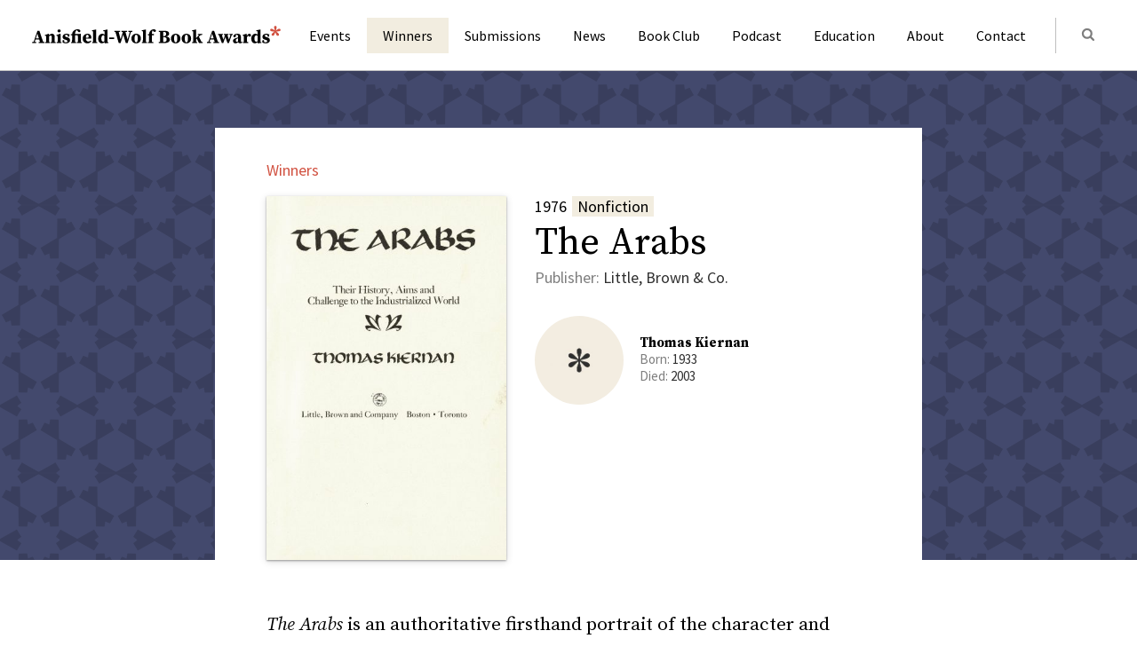

--- FILE ---
content_type: text/html; charset=UTF-8
request_url: https://www.anisfield-wolf.org/winners/the-arabs/
body_size: 20519
content:
<!doctype html>
<html lang="en-US" prefix="og: http://ogp.me/ns# fb: http://ogp.me/ns/fb#">
<head>
		<!-- Global site tag (gtag.js) - Google Analytics -->
	<script async src="https://www.googletagmanager.com/gtag/js?id=UA-25582915-1"></script>
	<script>
	  window.dataLayer = window.dataLayer || [];
	  function gtag(){dataLayer.push(arguments);}
	  gtag('js', new Date());

	  gtag('config', 'UA-25582915-1');
	</script>
	
	<meta charset="UTF-8">
	<meta name="viewport" content="width=device-width, initial-scale=1">
	<link rel="profile" href="https://gmpg.org/xfn/11">
	<link href="https://fonts.googleapis.com/css2?family=Source+Sans+Pro:ital,wght@0,400;0,600;0,700;1,400;1,600;1,700&family=Source+Serif+Pro:ital,wght@0,400;0,600;0,700;1,400;1,600;1,700&display=swap" rel="stylesheet">
		<link
		rel="apple-touch-icon" sizes="180x180"
		href="https://www.anisfield-wolf.org/wp-content/themes/awba/images/apple-touch-icon.png"
	>
	<link
		rel="icon" type="image/png" sizes="32x32"
		href="https://www.anisfield-wolf.org/wp-content/themes/awba/images/favicon-32x32.png"
	>
	<link
		rel="icon" type="image/png" sizes="16x16"
		href="https://www.anisfield-wolf.org/wp-content/themes/awba/images/favicon-16x16.png"
	>
	<link
		rel="mask-icon" color="#d15140"
		href="https://www.anisfield-wolf.org/wp-content/themes/awba/images/safari-pinned-tab.svg"
	>
	<link rel="manifest" href="https://www.anisfield-wolf.org/wp-content/themes/awba/site.webmanifest">
	<meta name="msapplication-TileColor" content="#da532c">
	<title>The Arabs &#8211; Anisfield-Wolf Book Awards</title>
<meta name='robots' content='max-image-preview:large' />
	<style>img:is([sizes="auto" i], [sizes^="auto," i]) { contain-intrinsic-size: 3000px 1500px }</style>
	<link rel="alternate" type="application/rss+xml" title="Anisfield-Wolf Book Awards &raquo; Feed" href="https://www.anisfield-wolf.org/feed/" />
<link rel="alternate" type="application/rss+xml" title="Anisfield-Wolf Book Awards &raquo; Comments Feed" href="https://www.anisfield-wolf.org/comments/feed/" />
<script type="text/javascript">
/* <![CDATA[ */
window._wpemojiSettings = {"baseUrl":"https:\/\/s.w.org\/images\/core\/emoji\/16.0.1\/72x72\/","ext":".png","svgUrl":"https:\/\/s.w.org\/images\/core\/emoji\/16.0.1\/svg\/","svgExt":".svg","source":{"concatemoji":"https:\/\/www.anisfield-wolf.org\/wp-includes\/js\/wp-emoji-release.min.js?ver=6.8.3"}};
/*! This file is auto-generated */
!function(s,n){var o,i,e;function c(e){try{var t={supportTests:e,timestamp:(new Date).valueOf()};sessionStorage.setItem(o,JSON.stringify(t))}catch(e){}}function p(e,t,n){e.clearRect(0,0,e.canvas.width,e.canvas.height),e.fillText(t,0,0);var t=new Uint32Array(e.getImageData(0,0,e.canvas.width,e.canvas.height).data),a=(e.clearRect(0,0,e.canvas.width,e.canvas.height),e.fillText(n,0,0),new Uint32Array(e.getImageData(0,0,e.canvas.width,e.canvas.height).data));return t.every(function(e,t){return e===a[t]})}function u(e,t){e.clearRect(0,0,e.canvas.width,e.canvas.height),e.fillText(t,0,0);for(var n=e.getImageData(16,16,1,1),a=0;a<n.data.length;a++)if(0!==n.data[a])return!1;return!0}function f(e,t,n,a){switch(t){case"flag":return n(e,"\ud83c\udff3\ufe0f\u200d\u26a7\ufe0f","\ud83c\udff3\ufe0f\u200b\u26a7\ufe0f")?!1:!n(e,"\ud83c\udde8\ud83c\uddf6","\ud83c\udde8\u200b\ud83c\uddf6")&&!n(e,"\ud83c\udff4\udb40\udc67\udb40\udc62\udb40\udc65\udb40\udc6e\udb40\udc67\udb40\udc7f","\ud83c\udff4\u200b\udb40\udc67\u200b\udb40\udc62\u200b\udb40\udc65\u200b\udb40\udc6e\u200b\udb40\udc67\u200b\udb40\udc7f");case"emoji":return!a(e,"\ud83e\udedf")}return!1}function g(e,t,n,a){var r="undefined"!=typeof WorkerGlobalScope&&self instanceof WorkerGlobalScope?new OffscreenCanvas(300,150):s.createElement("canvas"),o=r.getContext("2d",{willReadFrequently:!0}),i=(o.textBaseline="top",o.font="600 32px Arial",{});return e.forEach(function(e){i[e]=t(o,e,n,a)}),i}function t(e){var t=s.createElement("script");t.src=e,t.defer=!0,s.head.appendChild(t)}"undefined"!=typeof Promise&&(o="wpEmojiSettingsSupports",i=["flag","emoji"],n.supports={everything:!0,everythingExceptFlag:!0},e=new Promise(function(e){s.addEventListener("DOMContentLoaded",e,{once:!0})}),new Promise(function(t){var n=function(){try{var e=JSON.parse(sessionStorage.getItem(o));if("object"==typeof e&&"number"==typeof e.timestamp&&(new Date).valueOf()<e.timestamp+604800&&"object"==typeof e.supportTests)return e.supportTests}catch(e){}return null}();if(!n){if("undefined"!=typeof Worker&&"undefined"!=typeof OffscreenCanvas&&"undefined"!=typeof URL&&URL.createObjectURL&&"undefined"!=typeof Blob)try{var e="postMessage("+g.toString()+"("+[JSON.stringify(i),f.toString(),p.toString(),u.toString()].join(",")+"));",a=new Blob([e],{type:"text/javascript"}),r=new Worker(URL.createObjectURL(a),{name:"wpTestEmojiSupports"});return void(r.onmessage=function(e){c(n=e.data),r.terminate(),t(n)})}catch(e){}c(n=g(i,f,p,u))}t(n)}).then(function(e){for(var t in e)n.supports[t]=e[t],n.supports.everything=n.supports.everything&&n.supports[t],"flag"!==t&&(n.supports.everythingExceptFlag=n.supports.everythingExceptFlag&&n.supports[t]);n.supports.everythingExceptFlag=n.supports.everythingExceptFlag&&!n.supports.flag,n.DOMReady=!1,n.readyCallback=function(){n.DOMReady=!0}}).then(function(){return e}).then(function(){var e;n.supports.everything||(n.readyCallback(),(e=n.source||{}).concatemoji?t(e.concatemoji):e.wpemoji&&e.twemoji&&(t(e.twemoji),t(e.wpemoji)))}))}((window,document),window._wpemojiSettings);
/* ]]> */
</script>
<style id='wp-emoji-styles-inline-css' type='text/css'>

	img.wp-smiley, img.emoji {
		display: inline !important;
		border: none !important;
		box-shadow: none !important;
		height: 1em !important;
		width: 1em !important;
		margin: 0 0.07em !important;
		vertical-align: -0.1em !important;
		background: none !important;
		padding: 0 !important;
	}
</style>
<link rel='stylesheet' id='wp-block-library-css' href='https://www.anisfield-wolf.org/wp-includes/css/dist/block-library/style.min.css?ver=6.8.3' type='text/css' media='all' />
<style id='classic-theme-styles-inline-css' type='text/css'>
/*! This file is auto-generated */
.wp-block-button__link{color:#fff;background-color:#32373c;border-radius:9999px;box-shadow:none;text-decoration:none;padding:calc(.667em + 2px) calc(1.333em + 2px);font-size:1.125em}.wp-block-file__button{background:#32373c;color:#fff;text-decoration:none}
</style>
<style id='global-styles-inline-css' type='text/css'>
:root{--wp--preset--aspect-ratio--square: 1;--wp--preset--aspect-ratio--4-3: 4/3;--wp--preset--aspect-ratio--3-4: 3/4;--wp--preset--aspect-ratio--3-2: 3/2;--wp--preset--aspect-ratio--2-3: 2/3;--wp--preset--aspect-ratio--16-9: 16/9;--wp--preset--aspect-ratio--9-16: 9/16;--wp--preset--color--black: #000000;--wp--preset--color--cyan-bluish-gray: #abb8c3;--wp--preset--color--white: #ffffff;--wp--preset--color--pale-pink: #f78da7;--wp--preset--color--vivid-red: #cf2e2e;--wp--preset--color--luminous-vivid-orange: #ff6900;--wp--preset--color--luminous-vivid-amber: #fcb900;--wp--preset--color--light-green-cyan: #7bdcb5;--wp--preset--color--vivid-green-cyan: #00d084;--wp--preset--color--pale-cyan-blue: #8ed1fc;--wp--preset--color--vivid-cyan-blue: #0693e3;--wp--preset--color--vivid-purple: #9b51e0;--wp--preset--color--red: #D15140;--wp--preset--color--orange: #EF874B;--wp--preset--color--yellow: #EDCC57;--wp--preset--color--green: #86BD7D;--wp--preset--color--blue: #4A7993;--wp--preset--color--violet: #43496D;--wp--preset--color--beige: #F2EDE0;--wp--preset--gradient--vivid-cyan-blue-to-vivid-purple: linear-gradient(135deg,rgba(6,147,227,1) 0%,rgb(155,81,224) 100%);--wp--preset--gradient--light-green-cyan-to-vivid-green-cyan: linear-gradient(135deg,rgb(122,220,180) 0%,rgb(0,208,130) 100%);--wp--preset--gradient--luminous-vivid-amber-to-luminous-vivid-orange: linear-gradient(135deg,rgba(252,185,0,1) 0%,rgba(255,105,0,1) 100%);--wp--preset--gradient--luminous-vivid-orange-to-vivid-red: linear-gradient(135deg,rgba(255,105,0,1) 0%,rgb(207,46,46) 100%);--wp--preset--gradient--very-light-gray-to-cyan-bluish-gray: linear-gradient(135deg,rgb(238,238,238) 0%,rgb(169,184,195) 100%);--wp--preset--gradient--cool-to-warm-spectrum: linear-gradient(135deg,rgb(74,234,220) 0%,rgb(151,120,209) 20%,rgb(207,42,186) 40%,rgb(238,44,130) 60%,rgb(251,105,98) 80%,rgb(254,248,76) 100%);--wp--preset--gradient--blush-light-purple: linear-gradient(135deg,rgb(255,206,236) 0%,rgb(152,150,240) 100%);--wp--preset--gradient--blush-bordeaux: linear-gradient(135deg,rgb(254,205,165) 0%,rgb(254,45,45) 50%,rgb(107,0,62) 100%);--wp--preset--gradient--luminous-dusk: linear-gradient(135deg,rgb(255,203,112) 0%,rgb(199,81,192) 50%,rgb(65,88,208) 100%);--wp--preset--gradient--pale-ocean: linear-gradient(135deg,rgb(255,245,203) 0%,rgb(182,227,212) 50%,rgb(51,167,181) 100%);--wp--preset--gradient--electric-grass: linear-gradient(135deg,rgb(202,248,128) 0%,rgb(113,206,126) 100%);--wp--preset--gradient--midnight: linear-gradient(135deg,rgb(2,3,129) 0%,rgb(40,116,252) 100%);--wp--preset--font-size--small: 13px;--wp--preset--font-size--medium: 20px;--wp--preset--font-size--large: 22px;--wp--preset--font-size--x-large: 42px;--wp--preset--font-size--xl: 30px;--wp--preset--spacing--20: 0.44rem;--wp--preset--spacing--30: 0.67rem;--wp--preset--spacing--40: 1rem;--wp--preset--spacing--50: 1.5rem;--wp--preset--spacing--60: 2.25rem;--wp--preset--spacing--70: 3.38rem;--wp--preset--spacing--80: 5.06rem;--wp--preset--shadow--natural: 6px 6px 9px rgba(0, 0, 0, 0.2);--wp--preset--shadow--deep: 12px 12px 50px rgba(0, 0, 0, 0.4);--wp--preset--shadow--sharp: 6px 6px 0px rgba(0, 0, 0, 0.2);--wp--preset--shadow--outlined: 6px 6px 0px -3px rgba(255, 255, 255, 1), 6px 6px rgba(0, 0, 0, 1);--wp--preset--shadow--crisp: 6px 6px 0px rgba(0, 0, 0, 1);}:where(.is-layout-flex){gap: 0.5em;}:where(.is-layout-grid){gap: 0.5em;}body .is-layout-flex{display: flex;}.is-layout-flex{flex-wrap: wrap;align-items: center;}.is-layout-flex > :is(*, div){margin: 0;}body .is-layout-grid{display: grid;}.is-layout-grid > :is(*, div){margin: 0;}:where(.wp-block-columns.is-layout-flex){gap: 2em;}:where(.wp-block-columns.is-layout-grid){gap: 2em;}:where(.wp-block-post-template.is-layout-flex){gap: 1.25em;}:where(.wp-block-post-template.is-layout-grid){gap: 1.25em;}.has-black-color{color: var(--wp--preset--color--black) !important;}.has-cyan-bluish-gray-color{color: var(--wp--preset--color--cyan-bluish-gray) !important;}.has-white-color{color: var(--wp--preset--color--white) !important;}.has-pale-pink-color{color: var(--wp--preset--color--pale-pink) !important;}.has-vivid-red-color{color: var(--wp--preset--color--vivid-red) !important;}.has-luminous-vivid-orange-color{color: var(--wp--preset--color--luminous-vivid-orange) !important;}.has-luminous-vivid-amber-color{color: var(--wp--preset--color--luminous-vivid-amber) !important;}.has-light-green-cyan-color{color: var(--wp--preset--color--light-green-cyan) !important;}.has-vivid-green-cyan-color{color: var(--wp--preset--color--vivid-green-cyan) !important;}.has-pale-cyan-blue-color{color: var(--wp--preset--color--pale-cyan-blue) !important;}.has-vivid-cyan-blue-color{color: var(--wp--preset--color--vivid-cyan-blue) !important;}.has-vivid-purple-color{color: var(--wp--preset--color--vivid-purple) !important;}.has-black-background-color{background-color: var(--wp--preset--color--black) !important;}.has-cyan-bluish-gray-background-color{background-color: var(--wp--preset--color--cyan-bluish-gray) !important;}.has-white-background-color{background-color: var(--wp--preset--color--white) !important;}.has-pale-pink-background-color{background-color: var(--wp--preset--color--pale-pink) !important;}.has-vivid-red-background-color{background-color: var(--wp--preset--color--vivid-red) !important;}.has-luminous-vivid-orange-background-color{background-color: var(--wp--preset--color--luminous-vivid-orange) !important;}.has-luminous-vivid-amber-background-color{background-color: var(--wp--preset--color--luminous-vivid-amber) !important;}.has-light-green-cyan-background-color{background-color: var(--wp--preset--color--light-green-cyan) !important;}.has-vivid-green-cyan-background-color{background-color: var(--wp--preset--color--vivid-green-cyan) !important;}.has-pale-cyan-blue-background-color{background-color: var(--wp--preset--color--pale-cyan-blue) !important;}.has-vivid-cyan-blue-background-color{background-color: var(--wp--preset--color--vivid-cyan-blue) !important;}.has-vivid-purple-background-color{background-color: var(--wp--preset--color--vivid-purple) !important;}.has-black-border-color{border-color: var(--wp--preset--color--black) !important;}.has-cyan-bluish-gray-border-color{border-color: var(--wp--preset--color--cyan-bluish-gray) !important;}.has-white-border-color{border-color: var(--wp--preset--color--white) !important;}.has-pale-pink-border-color{border-color: var(--wp--preset--color--pale-pink) !important;}.has-vivid-red-border-color{border-color: var(--wp--preset--color--vivid-red) !important;}.has-luminous-vivid-orange-border-color{border-color: var(--wp--preset--color--luminous-vivid-orange) !important;}.has-luminous-vivid-amber-border-color{border-color: var(--wp--preset--color--luminous-vivid-amber) !important;}.has-light-green-cyan-border-color{border-color: var(--wp--preset--color--light-green-cyan) !important;}.has-vivid-green-cyan-border-color{border-color: var(--wp--preset--color--vivid-green-cyan) !important;}.has-pale-cyan-blue-border-color{border-color: var(--wp--preset--color--pale-cyan-blue) !important;}.has-vivid-cyan-blue-border-color{border-color: var(--wp--preset--color--vivid-cyan-blue) !important;}.has-vivid-purple-border-color{border-color: var(--wp--preset--color--vivid-purple) !important;}.has-vivid-cyan-blue-to-vivid-purple-gradient-background{background: var(--wp--preset--gradient--vivid-cyan-blue-to-vivid-purple) !important;}.has-light-green-cyan-to-vivid-green-cyan-gradient-background{background: var(--wp--preset--gradient--light-green-cyan-to-vivid-green-cyan) !important;}.has-luminous-vivid-amber-to-luminous-vivid-orange-gradient-background{background: var(--wp--preset--gradient--luminous-vivid-amber-to-luminous-vivid-orange) !important;}.has-luminous-vivid-orange-to-vivid-red-gradient-background{background: var(--wp--preset--gradient--luminous-vivid-orange-to-vivid-red) !important;}.has-very-light-gray-to-cyan-bluish-gray-gradient-background{background: var(--wp--preset--gradient--very-light-gray-to-cyan-bluish-gray) !important;}.has-cool-to-warm-spectrum-gradient-background{background: var(--wp--preset--gradient--cool-to-warm-spectrum) !important;}.has-blush-light-purple-gradient-background{background: var(--wp--preset--gradient--blush-light-purple) !important;}.has-blush-bordeaux-gradient-background{background: var(--wp--preset--gradient--blush-bordeaux) !important;}.has-luminous-dusk-gradient-background{background: var(--wp--preset--gradient--luminous-dusk) !important;}.has-pale-ocean-gradient-background{background: var(--wp--preset--gradient--pale-ocean) !important;}.has-electric-grass-gradient-background{background: var(--wp--preset--gradient--electric-grass) !important;}.has-midnight-gradient-background{background: var(--wp--preset--gradient--midnight) !important;}.has-small-font-size{font-size: var(--wp--preset--font-size--small) !important;}.has-medium-font-size{font-size: var(--wp--preset--font-size--medium) !important;}.has-large-font-size{font-size: var(--wp--preset--font-size--large) !important;}.has-x-large-font-size{font-size: var(--wp--preset--font-size--x-large) !important;}
:where(.wp-block-post-template.is-layout-flex){gap: 1.25em;}:where(.wp-block-post-template.is-layout-grid){gap: 1.25em;}
:where(.wp-block-columns.is-layout-flex){gap: 2em;}:where(.wp-block-columns.is-layout-grid){gap: 2em;}
:root :where(.wp-block-pullquote){font-size: 1.5em;line-height: 1.6;}
</style>
<link rel='stylesheet' id='contact-form-7-css' href='https://www.anisfield-wolf.org/wp-content/plugins/contact-form-7/includes/css/styles.css?ver=6.1.4' type='text/css' media='all' />
<link rel='stylesheet' id='awba-css' href='https://www.anisfield-wolf.org/wp-content/themes/awba/style.css?ver=1.0.6' type='text/css' media='all' />
<script type="text/javascript" src="https://www.anisfield-wolf.org/wp-includes/js/jquery/jquery.min.js?ver=3.7.1" id="jquery-core-js"></script>
<script type="text/javascript" src="https://www.anisfield-wolf.org/wp-includes/js/jquery/jquery-migrate.min.js?ver=3.4.1" id="jquery-migrate-js"></script>
<link rel="https://api.w.org/" href="https://www.anisfield-wolf.org/wp-json/" /><link rel="alternate" title="JSON" type="application/json" href="https://www.anisfield-wolf.org/wp-json/wp/v2/award_winners/1093" /><link rel="EditURI" type="application/rsd+xml" title="RSD" href="https://www.anisfield-wolf.org/xmlrpc.php?rsd" />
<meta name="generator" content="WordPress 6.8.3" />
<link rel="canonical" href="https://www.anisfield-wolf.org/winners/the-arabs/" />
<link rel='shortlink' href='https://www.anisfield-wolf.org/?p=1093' />
<link rel="alternate" title="oEmbed (JSON)" type="application/json+oembed" href="https://www.anisfield-wolf.org/wp-json/oembed/1.0/embed?url=https%3A%2F%2Fwww.anisfield-wolf.org%2Fwinners%2Fthe-arabs%2F" />
<link rel="alternate" title="oEmbed (XML)" type="text/xml+oembed" href="https://www.anisfield-wolf.org/wp-json/oembed/1.0/embed?url=https%3A%2F%2Fwww.anisfield-wolf.org%2Fwinners%2Fthe-arabs%2F&#038;format=xml" />
		<style type="text/css" id="wp-custom-css">
			.video-wrap {
	max-height: calc(100vh - 220px);
    aspect-ratio: 16 / 9;
    margin: 0 auto;
}		</style>
		
<!-- START - Open Graph and Twitter Card Tags 3.3.7 -->
 <!-- Facebook Open Graph -->
  <meta property="og:site_name" content="Anisfield-Wolf Book Awards"/>
  <meta property="og:title" content="The Arabs"/>
  <meta property="og:url" content="https://www.anisfield-wolf.org/winners/the-arabs/"/>
  <meta property="og:type" content="article"/>
  <meta property="og:description" content="Paramount in his analysis is the importance of Islam, the principal Middle Eastern religion, and how it has helped mould the character and proclivities of the &#039;elusive, self-contradictory Arab mentality.&#039;"/>
  <meta property="og:image" content="https://www.anisfield-wolf.org/wp-content/uploads/2011/08/kiernan-1976.jpg"/>
  <meta property="og:image:url" content="https://www.anisfield-wolf.org/wp-content/uploads/2011/08/kiernan-1976.jpg"/>
  <meta property="og:image:secure_url" content="https://www.anisfield-wolf.org/wp-content/uploads/2011/08/kiernan-1976.jpg"/>
 <!-- Google+ / Schema.org -->
 <!-- Twitter Cards -->
  <meta name="twitter:title" content="The Arabs"/>
  <meta name="twitter:url" content="https://www.anisfield-wolf.org/winners/the-arabs/"/>
  <meta name="twitter:description" content="Paramount in his analysis is the importance of Islam, the principal Middle Eastern religion, and how it has helped mould the character and proclivities of the &#039;elusive, self-contradictory Arab mentality.&#039;"/>
  <meta name="twitter:image" content="https://www.anisfield-wolf.org/wp-content/uploads/2011/08/kiernan-1976.jpg"/>
  <meta name="twitter:card" content="summary_large_image"/>
 <!-- SEO -->
  <link rel="canonical" href="https://www.anisfield-wolf.org/winners/the-arabs/"/>
  <meta name="description" content="Paramount in his analysis is the importance of Islam, the principal Middle Eastern religion, and how it has helped mould the character and proclivities of the &#039;elusive, self-contradictory Arab mentality.&#039;"/>
 <!-- Misc. tags -->
 <!-- is_singular -->
<!-- END - Open Graph and Twitter Card Tags 3.3.7 -->
	
	<script>
		if (!window.Promise || !window.Symbol) {
			function loadScript(src) {
				var js = document.createElement('script');
				js.src = src;
				document.head.appendChild(js);
			}
			loadScript('https://unpkg.com/core-js-bundle@3.6.5');
			loadScript('https://unpkg.com/whatwg-fetch@3.0.0/dist/fetch.umd.js');
		}
	</script>
</head>

<body class="single single--award_winners post--the-arabs">

	
	<div id="page" class="site">
		<header class="site-header">
			<div class="site-header__inner container--wide">
				
				<a class="site-title" href="https://www.anisfield-wolf.org/" rel="home">
					<span class="screen-reader-text">Anisfield-Wolf Book Awards</span>
				</a>

				<button class="menu-toggle" aria-controls="site-navigation" aria-expanded="false">
					<span class="menu-toggle__line"></span>
					<span class="menu-toggle__line"></span>
					<span class="menu-toggle__line"></span>
					<span class="screen-reader-text">Menu</span>
				</button>

				<div id="site-navigation" class="nav-container">
					<nav class="header-nav">
						<ul id="primary-menu" class="header-nav-list"><li id="menu-item-8336" class="header-nav-item"><a href="https://www.anisfield-wolf.org/upcoming-events/">Events</a></li>
<li id="menu-item-37" class="header-nav-item header-nav-item--current"><a href="https://www.anisfield-wolf.org/winners/">Winners</a></li>
<li id="menu-item-36" class="header-nav-item"><a href="https://www.anisfield-wolf.org/submissions/">Submissions</a></li>
<li id="menu-item-9197" class="header-nav-item"><a href="https://www.anisfield-wolf.org/news/">News</a></li>
<li id="menu-item-14591" class="header-nav-item"><a href="https://www.anisfield-wolf.org/awba-book-club/">Book Club</a></li>
<li id="menu-item-11850" class="header-nav-item"><a href="https://www.anisfield-wolf.org/podcast/">Podcast</a></li>
<li id="menu-item-9194" class="header-nav-item"><a href="https://www.anisfield-wolf.org/education/">Education</a></li>
<li id="menu-item-35" class="header-nav-item"><a href="https://www.anisfield-wolf.org/about/">About</a></li>
<li id="menu-item-31" class="header-nav-item"><a href="https://www.anisfield-wolf.org/contact/">Contact</a></li>
</ul>					</nav>
					
<form
  id="global-search-form"
  method="get"
  class="search-form search-form--global"
  action="https://www.anisfield-wolf.org/"
>

  <label
    class="search-form__label screen-reader-text"
    for="search"
  >Search for: </label>

  <input
    id="search"
    type="search"
    class="search-form__input"
    placeholder="Search"
    value=""
    name="s"
  />

  
  <button class="search-form__submit" type="submit">
    <span class="screen-reader-text">Submit</span>
    <svg width="21" height="21" viewBox="0 0 21 21" fill="none" xmlns="http://www.w3.org/2000/svg">
<path d="M13.2857 9.28571C13.2857 11.4911 11.4911 13.2857 9.28571 13.2857C7.08036 13.2857 5.28571 11.4911 5.28571 9.28571C5.28571 7.08036 7.08036 5.28571 9.28571 5.28571C11.4911 5.28571 13.2857 7.08036 13.2857 9.28571ZM17.8571 16.7143C17.8571 16.4107 17.7321 16.1161 17.5268 15.9107L14.4643 12.8482C15.1875 11.8036 15.5714 10.5536 15.5714 9.28571C15.5714 5.8125 12.7589 3 9.28571 3C5.8125 3 3 5.8125 3 9.28571C3 12.7589 5.8125 15.5714 9.28571 15.5714C10.5536 15.5714 11.8036 15.1875 12.8482 14.4643L15.9107 17.5179C16.1161 17.7321 16.4107 17.8571 16.7143 17.8571C17.3393 17.8571 17.8571 17.3393 17.8571 16.7143Z" fill="#000000"/>
</svg>
  </button>

</form>				</div>

			</div>
		</header>

		<main id="content" class="site-content">
	<article class="content-wrap post post--award-winners post-with-background">

		<header class="post-with-background__header winner-header has-background background-violet background-pattern pattern-3">
  <div class="header__card winner-header__card">

    <p class="post__type txt-meta">
      <a href='https://www.anisfield-wolf.org/winners/'>Winners</a>    </p>

    <div class="winner-header__info">
      <p class="winner__award txt-meta">
        1976<span class="award">Nonfiction</span>
      </p>
      <h1 class="post__title txt-title-xl">The Arabs</h1>        <p class="winner__publisher txt-meta">
          Publisher: <span>Little, Brown & Co.</span>
        </p>
      
<div class="author-info author-info--with-portrait">

  <img
    class='author-info__img'
    loading='lazy'
		src='https://www.anisfield-wolf.org/wp-content/uploads/2011/08/Default-portrait-image-3-235x350.jpg'
		alt=''
		srcset='https://www.anisfield-wolf.org/wp-content/uploads/2011/08/Default-portrait-image-3-403x600.jpg 403w, https://www.anisfield-wolf.org/wp-content/uploads/2011/08/Default-portrait-image-3-806x1200.jpg 806w, https://www.anisfield-wolf.org/wp-content/uploads/2011/08/Default-portrait-image-3-235x350.jpg 235w, https://www.anisfield-wolf.org/wp-content/uploads/2011/08/Default-portrait-image-3.jpg 860w'
		 sizes='100px'
	/>
  <div class="author-info__meta">
          <h4 class="author-info__name txt-title-xs">Thomas Kiernan</h4>
    
    <ul class="author-info__list txt-meta-small">
    
              <li>Born: <span>1933</span></li>
              <li>Died: <span>2003</span></li>
          </ul>
  </div>

</div>
    </div>

    <div class="winner-header__featured-img">
      <img
    
    loading='lazy'
		src='https://www.anisfield-wolf.org/wp-content/uploads/2011/08/kiernan-1976-395x600.jpg'
		alt='Cover of The Arabs'
		srcset='https://www.anisfield-wolf.org/wp-content/uploads/2011/08/kiernan-1976-395x600.jpg 395w, https://www.anisfield-wolf.org/wp-content/uploads/2011/08/kiernan-1976-790x1200.jpg 790w, https://www.anisfield-wolf.org/wp-content/uploads/2011/08/kiernan-1976-231x350.jpg 231w, https://www.anisfield-wolf.org/wp-content/uploads/2011/08/kiernan-1976.jpg 843w'
		 sizes='(min-width: 480px) 270px, 70vw'
	/>    </div>

  </div>
</header>

		<div class="entry-content container--narrow">
			<p class="intro"><em>The Arabs</em> is an authoritative firsthand portrait of the character and aspirations of this powerful and mysterious people. Chapters outlining the development of the Arab people and their Islamic religion alternate with vivid passages of reportage and conversation from the author’s own Middle East journals.</p>
<p>Thomas Kiernan traveled throughout the Middle East doing the research resulting in this first-hand portrait of the Arabs. Paramount in his analysis is the importance of Islam, the principal Middle Eastern religion, and how it has helped mould the character and proclivities of the “elusive, self-contradictory Arab mentality.” A provocative and invaluable inside view.</p>
		</div>

		<div class="post-actions container--narrow">
  <div class="post-actions__group">
        
    <div class="post-actions__share">
      <div class="post-actions__share_label">
        <span class="txt-meta">Share</span>
      </div>
      <div class="post-actions__share_buttons share-btn">
        <a class="share-button" data-id="tw">
          <svg width="21" height="21" viewBox="0 0 21 21" fill="none" xmlns="http://www.w3.org/2000/svg">
<path d="M18.75 0H2.25C0.984375 0 0 1.03125 0 2.25V18.75C0 20.0156 0.984375 21 2.25 21H18.75C19.9688 21 21 20.0156 21 18.75V2.25C21 1.03125 19.9688 0 18.75 0ZM16.4531 7.45312C16.4531 7.59375 16.4531 7.73438 16.4531 7.875C16.4531 11.9062 13.3594 16.5938 7.6875 16.5938C5.95312 16.5938 4.35938 16.125 3 15.2344C3.23438 15.2812 3.46875 15.2812 3.70312 15.2812C5.15625 15.2812 6.46875 14.7656 7.54688 13.9688C6.1875 13.9219 5.0625 13.0312 4.64062 11.8125C5.15625 11.9062 5.57812 11.9062 6.04688 11.7656C4.64062 11.4844 3.60938 10.2656 3.60938 8.76562V8.71875C3.98438 8.95312 4.45312 9.09375 4.96875 9.09375C4.125 8.53125 3.60938 7.59375 3.60938 6.5625C3.60938 5.95312 3.75 5.4375 4.03125 4.96875C5.53125 6.84375 7.82812 8.0625 10.3594 8.20312C9.9375 6.14062 11.4844 4.40625 13.3594 4.40625C14.25 4.40625 15.0469 4.78125 15.6094 5.39062C16.3125 5.25 16.9688 5.01562 17.5781 4.64062C17.3438 5.39062 16.8281 5.95312 16.2188 6.32812C16.8281 6.28125 17.4375 6.09375 18 5.85938C17.5781 6.46875 17.0156 7.03125 16.4531 7.45312Z" fill="#D15140"/>
</svg>
          <span class="screen-reader">Twitter</span>
        </a>
        <a class="share-button" data-id="fb">
          <svg width="21" height="21" viewBox="0 0 21 21" fill="none" xmlns="http://www.w3.org/2000/svg">
<path d="M18.75 0H2.25C0.984375 0 0 1.03125 0 2.25V18.75C0 20.0156 0.984375 21 2.25 21H8.67188V13.875H5.71875V10.5H8.67188V7.96875C8.67188 5.0625 10.4062 3.42188 13.0312 3.42188C14.3438 3.42188 15.6562 3.65625 15.6562 3.65625V6.51562H14.2031C12.75 6.51562 12.2812 7.40625 12.2812 8.34375V10.5H15.5156L15 13.875H12.2812V21H18.75C19.9688 21 21 20.0156 21 18.75V2.25C21 1.03125 19.9688 0 18.75 0Z" fill="#D15140"/>
</svg>
          <span class="screen-reader">Facebook</span>
        </a>
      </div>
    </div>
  </div>
</div>

		<aside class="about-the-author container--narrow">
			  
    <header class="block__header">
      <h2 class='block__title'>About the Author</h2>    </header>

  
<div class="author-info author-info--with-portrait">

  <img
    class='author-info__img'
    loading='lazy'
		src='https://www.anisfield-wolf.org/wp-content/uploads/2011/08/Default-portrait-image-3-235x350.jpg'
		alt=''
		srcset='https://www.anisfield-wolf.org/wp-content/uploads/2011/08/Default-portrait-image-3-403x600.jpg 403w, https://www.anisfield-wolf.org/wp-content/uploads/2011/08/Default-portrait-image-3-806x1200.jpg 806w, https://www.anisfield-wolf.org/wp-content/uploads/2011/08/Default-portrait-image-3-235x350.jpg 235w, https://www.anisfield-wolf.org/wp-content/uploads/2011/08/Default-portrait-image-3.jpg 860w'
		 sizes='100px'
	/>
  <div class="author-info__meta">
          <h4 class="author-info__name txt-title-xs">Thomas Kiernan</h4>
    
    <ul class="author-info__list txt-meta-small">
    
              <li>Born: <span>1933</span></li>
              <li>Died: <span>2003</span></li>
          </ul>
  </div>

</div>
				<div class="about-the-author__bio txt-body-small">
									</div>
					</aside>
		
		  <aside class="other-works container--narrow">
      
    <header class="block__header">
      <h2 class='block__title'>Other works by Thomas Kiernan</h2>    </header>

      <ul class="other-works__list">
              <li>
          <p class='other-works__title txt-body-small'>Jane: An Intimate Biography of Jane Fonda (1973)</p>        </li>
              <li>
          <p class='other-works__title txt-body-small'>Essential Arafat (1976)</p>        </li>
              <li>
          <p class='other-works__title txt-body-small'>The Intricate Music: A Biography of John Steinbeck (1979)</p>        </li>
              <li>
          <p class='other-works__title txt-body-small'>The Roman Polanski Story (1980)</p>        </li>
              <li>
          <p class='other-works__title txt-body-small'>Citizen Murdoch (1986)</p>        </li>
          </ul>
  </aside>

	</article>

<section class="block has-background background-beige list-view">
  <div class="container--narrow">
		    <section class="related-post-section">
      <h4 id="related-award_winners" class="related-post-section__title">Class of 1976</h4>

      <ul class="winner-list">
      <li class="winner-list-item">
      <a class="winner-list-item__link" href="https://www.anisfield-wolf.org/winners/the-myth-of-the-jewish-race/">
        <img
    class='winner-list-item__img'
    loading='lazy'
		src='https://www.anisfield-wolf.org/wp-content/uploads/2011/08/patai-1976.jpg'
		alt='Cover of The Myth of the Jewish Race'
		srcset='https://www.anisfield-wolf.org/wp-content/uploads/2011/08/patai-1976-376x600.jpg 376w, https://www.anisfield-wolf.org/wp-content/uploads/2011/08/patai-1976-753x1200.jpg 753w, https://www.anisfield-wolf.org/wp-content/uploads/2011/08/patai-1976-220x350.jpg 220w, https://www.anisfield-wolf.org/wp-content/uploads/2011/08/patai-1976.jpg 803w'
		 sizes='200px'
	/>
        <div class="winner-list-item__info">
          <p class="winner-list-item__award txt-meta-small">
            <span class="winner-list-item__award-year">1976</span>
            <span class="winner-list-item__award-category">Nonfiction</span>
          </p>

          <p class="winner-list-item__title txt-title-small">The Myth of the Jewish Race</p>

                      <p class="winner-list-item__author txt-meta-small">Raphael Patai</p>
                  </div>
      </a>
    </li>
      <li class="winner-list-item">
      <a class="winner-list-item__link" href="https://www.anisfield-wolf.org/winners/the-arabs/">
        <img
    class='winner-list-item__img'
    loading='lazy'
		src='https://www.anisfield-wolf.org/wp-content/uploads/2011/08/kiernan-1976.jpg'
		alt='Cover of The Arabs'
		srcset='https://www.anisfield-wolf.org/wp-content/uploads/2011/08/kiernan-1976-395x600.jpg 395w, https://www.anisfield-wolf.org/wp-content/uploads/2011/08/kiernan-1976-790x1200.jpg 790w, https://www.anisfield-wolf.org/wp-content/uploads/2011/08/kiernan-1976-231x350.jpg 231w, https://www.anisfield-wolf.org/wp-content/uploads/2011/08/kiernan-1976.jpg 843w'
		 sizes='200px'
	/>
        <div class="winner-list-item__info">
          <p class="winner-list-item__award txt-meta-small">
            <span class="winner-list-item__award-year">1976</span>
            <span class="winner-list-item__award-category">Nonfiction</span>
          </p>

          <p class="winner-list-item__title txt-title-small">The Arabs</p>

                      <p class="winner-list-item__author txt-meta-small">Thomas Kiernan</p>
                      <div class="winner-list-item__excerpt txt-body-small">
              <p>Paramount in his analysis is the importance of Islam, the principal Middle Eastern religion, and how it has helped mould the character and proclivities of the &#8216;elusive, self-contradictory Arab mentality.&#8217;</p>
            </div>
                  </div>
      </a>
    </li>
      <li class="winner-list-item">
      <a class="winner-list-item__link" href="https://www.anisfield-wolf.org/winners/the-war-against-the-jews-1933-1945/">
        <img
    class='winner-list-item__img'
    loading='lazy'
		src='https://www.anisfield-wolf.org/wp-content/uploads/2011/08/Dawidowicz-1976-1.jpg'
		alt='Cover of The War Against the Jews'
		srcset='https://www.anisfield-wolf.org/wp-content/uploads/2011/08/Dawidowicz-1976-1-410x600.jpg 410w, https://www.anisfield-wolf.org/wp-content/uploads/2011/08/Dawidowicz-1976-1-820x1200.jpg 820w, https://www.anisfield-wolf.org/wp-content/uploads/2011/08/Dawidowicz-1976-1-239x350.jpg 239w, https://www.anisfield-wolf.org/wp-content/uploads/2011/08/Dawidowicz-1976-1.jpg 875w'
		 sizes='200px'
	/>
        <div class="winner-list-item__info">
          <p class="winner-list-item__award txt-meta-small">
            <span class="winner-list-item__award-year">1976</span>
            <span class="winner-list-item__award-category">Nonfiction</span>
          </p>

          <p class="winner-list-item__title txt-title-small">The War Against the Jews</p>

                      <p class="winner-list-item__author txt-meta-small">Lucy S. Dawidowicz</p>
                      <div class="winner-list-item__excerpt txt-body-small">
              <p>Dawidowicz allows the coolly accumulated weight of detail—the growing force of the Nazi’s anti-Semitic juggernaut, the evolution of the camps as places of scientific murder, the efforts by the victims to hold onto fragments of normal life—to create its emotional and intellectual impact.</p>
            </div>
                  </div>
      </a>
    </li>
  </ul>
    </section>
  	</div>
</section>


		</main>

		<footer id="footer" class="site-footer">
			<div class="site-footer__section site-footer__section--top background-violet">
				<div class="site-footer__widget-area container--wide">
					<div class="footer-widgets footer-widgets--left-column">
						<svg class="site-logo-svg" width="280" height="40" viewBox="0 0 280 40" fill="none" xmlns="http://www.w3.org/2000/svg">
<path class="site-logo-svg__logotype" d="M6.09 17.916L4.347 23.271H7.791L6.09 17.916ZM0.189 28.5V27.366L1.89 27.114L6.153 14.682H8.316L12.621 27.261L13.902 27.408V28.5H7.413V27.408L9.03 27.198L8.169 24.489H3.948L3.108 27.114L4.704 27.366V28.5H0.189ZM22.5709 18.021C23.4809 18.021 24.2089 18.322 24.7549 18.924C25.3149 19.526 25.5949 20.429 25.5949 21.633V24.09C25.5949 24.552 25.5949 25.077 25.5949 25.665C25.5949 26.239 25.6019 26.785 25.6159 27.303L26.6659 27.513V28.5H21.1219V27.513L22.2139 27.282C22.2279 26.764 22.2349 26.218 22.2349 25.644C22.2349 25.056 22.2349 24.538 22.2349 24.09V21.885C22.2349 21.213 22.1439 20.744 21.9619 20.478C21.7799 20.198 21.4859 20.058 21.0799 20.058C20.5199 20.058 19.9179 20.317 19.2739 20.835V24.09C19.2739 24.524 19.2739 25.042 19.2739 25.644C19.2739 26.232 19.2809 26.785 19.2949 27.303L20.2819 27.513V28.5H14.7589V27.513L15.8929 27.261C15.9069 26.757 15.9139 26.211 15.9139 25.623C15.9139 25.035 15.9139 24.524 15.9139 24.09V22.872C15.9139 22.298 15.9069 21.857 15.8929 21.549C15.8929 21.227 15.8789 20.856 15.8509 20.436L14.5699 20.247V19.428L18.7069 18.021L19.0849 18.252L19.2109 19.764C19.7709 19.12 20.3169 18.672 20.8489 18.42C21.3949 18.154 21.9689 18.021 22.5709 18.021ZM30.5343 16.467C30.0443 16.467 29.6243 16.313 29.2743 16.005C28.9243 15.683 28.7493 15.284 28.7493 14.808C28.7493 14.318 28.9243 13.919 29.2743 13.611C29.6243 13.289 30.0443 13.128 30.5343 13.128C31.0243 13.128 31.4443 13.289 31.7943 13.611C32.1443 13.919 32.3193 14.318 32.3193 14.808C32.3193 15.284 32.1443 15.683 31.7943 16.005C31.4443 16.313 31.0243 16.467 30.5343 16.467ZM33.3063 27.513V28.5H27.7413V27.513L28.8753 27.261C28.8893 26.757 28.8963 26.211 28.8963 25.623C28.8963 25.035 28.8963 24.524 28.8963 24.09V23.082C28.8963 22.508 28.8893 22.032 28.8753 21.654C28.8753 21.262 28.8613 20.856 28.8333 20.436L27.5313 20.247V19.428L31.9413 18.021L32.2983 18.252L32.2353 21.297V24.09C32.2353 24.524 32.2353 25.042 32.2353 25.644C32.2353 26.232 32.2423 26.785 32.2563 27.303L33.3063 27.513ZM38.0399 28.815C36.7099 28.815 35.4919 28.493 34.3859 27.849L34.4489 25.287H36.1289L36.4859 27.366C36.7379 27.464 36.9899 27.541 37.2419 27.597C37.4939 27.639 37.7669 27.66 38.0609 27.66C38.6629 27.66 39.1249 27.562 39.4469 27.366C39.7689 27.156 39.9299 26.841 39.9299 26.421C39.9299 26.099 39.8109 25.819 39.5729 25.581C39.3349 25.343 38.8659 25.126 38.1659 24.93L37.0319 24.594C36.2199 24.356 35.5899 23.971 35.1419 23.439C34.7079 22.907 34.4909 22.249 34.4909 21.465C34.4909 20.499 34.8689 19.687 35.6249 19.029C36.3809 18.357 37.4659 18.021 38.8799 18.021C39.4959 18.021 40.0629 18.098 40.5809 18.252C41.1129 18.392 41.6519 18.602 42.1979 18.882L42.0509 21.171H40.3709L39.9509 19.365C39.6569 19.253 39.2719 19.197 38.7959 19.197C38.3199 19.197 37.9349 19.295 37.6409 19.491C37.3609 19.687 37.2209 19.981 37.2209 20.373C37.2209 20.653 37.3329 20.905 37.5569 21.129C37.7809 21.339 38.2569 21.556 38.9849 21.78L40.0139 22.074C41.0079 22.368 41.7219 22.788 42.1559 23.334C42.5899 23.88 42.8069 24.545 42.8069 25.329C42.8069 26.435 42.3799 27.296 41.5259 27.912C40.6859 28.514 39.5239 28.815 38.0399 28.815ZM43.9425 28.5V27.513L45.0975 27.282C45.1115 26.75 45.1185 26.218 45.1185 25.686C45.1325 25.154 45.1395 24.622 45.1395 24.09V19.785H43.7745V18.546L45.1815 18.378C45.3215 17.314 45.5805 16.488 45.9585 15.9C46.3505 15.298 46.7845 14.794 47.2605 14.388C47.8205 13.912 48.4645 13.569 49.1925 13.359C49.9345 13.149 50.7255 13.044 51.5655 13.044C52.3215 13.044 52.9795 13.184 53.5395 13.464C54.0995 13.744 54.4285 14.199 54.5265 14.829C54.5125 15.221 54.3865 15.55 54.1485 15.816C53.9105 16.082 53.5675 16.215 53.1195 16.215C52.7555 16.215 52.4195 16.096 52.1115 15.858C51.8175 15.606 51.5235 15.2 51.2295 14.64L50.7885 13.926C50.4385 14.108 50.1095 14.339 49.8015 14.619C49.5215 14.899 49.2835 15.193 49.0875 15.501C48.9055 15.809 48.7655 16.187 48.6675 16.635C48.5695 17.083 48.5065 17.657 48.4785 18.357H52.6365L54.7155 18.021L55.0725 18.252L55.0095 21.234V24.09C55.0095 24.524 55.0095 25.042 55.0095 25.644C55.0095 26.232 55.0165 26.785 55.0305 27.303L56.0805 27.513V28.5H50.4945V27.513L51.6285 27.261C51.6425 26.757 51.6495 26.211 51.6495 25.623C51.6495 25.035 51.6495 24.524 51.6495 24.09V22.578C51.6495 21.962 51.6425 21.451 51.6285 21.045C51.6285 20.625 51.6145 20.205 51.5865 19.785H48.4785V24.09C48.4785 24.608 48.4785 25.133 48.4785 25.665C48.4925 26.197 48.5065 26.729 48.5205 27.261L49.7385 27.513V28.5H43.9425ZM62.3155 19.113C61.9235 19.113 61.5595 19.358 61.2235 19.848C60.9015 20.324 60.7195 21.206 60.6775 22.494H62.4625C62.9665 22.494 63.3025 22.396 63.4705 22.2C63.6525 21.99 63.7435 21.647 63.7435 21.171C63.7435 20.471 63.6035 19.953 63.3235 19.617C63.0435 19.281 62.7075 19.113 62.3155 19.113ZM62.5255 18.021C63.4495 18.021 64.2335 18.217 64.8775 18.609C65.5355 19.001 66.0325 19.533 66.3685 20.205C66.7045 20.863 66.8725 21.619 66.8725 22.473C66.8725 22.879 66.8305 23.25 66.7465 23.586H60.6775C60.7475 24.692 61.0485 25.511 61.5805 26.043C62.1265 26.561 62.7635 26.82 63.4915 26.82C64.0655 26.82 64.5555 26.715 64.9615 26.505C65.3675 26.281 65.7245 26.008 66.0325 25.686L66.7675 26.358C66.3335 27.184 65.7455 27.8 65.0035 28.206C64.2615 28.612 63.3795 28.815 62.3575 28.815C61.3355 28.815 60.4325 28.605 59.6485 28.185C58.8645 27.751 58.2485 27.135 57.8005 26.337C57.3525 25.525 57.1285 24.559 57.1285 23.439C57.1285 22.263 57.3875 21.276 57.9055 20.478C58.4375 19.666 59.1165 19.057 59.9425 18.651C60.7685 18.231 61.6295 18.021 62.5255 18.021ZM67.5631 14.199L71.9731 13.254L72.3091 13.464L72.2251 16.404V24.09C72.2251 24.622 72.2251 25.154 72.2251 25.686C72.2391 26.218 72.2531 26.75 72.2671 27.282L73.4221 27.513V28.5H67.6681V27.513L68.8231 27.261C68.8371 26.729 68.8441 26.197 68.8441 25.665C68.8581 25.133 68.8651 24.608 68.8651 24.09V15.291L67.5631 15.081V14.199ZM78.0682 23.481C78.0682 24.629 78.2712 25.504 78.6772 26.106C79.0832 26.694 79.6082 26.988 80.2522 26.988C80.7282 26.988 81.1622 26.827 81.5542 26.505V20.247C81.1762 19.953 80.7632 19.806 80.3152 19.806C79.6712 19.806 79.1322 20.107 78.6982 20.709C78.2782 21.311 78.0682 22.235 78.0682 23.481ZM85.9222 28.5L81.8272 28.731L81.6592 27.513C80.8472 28.381 79.8602 28.815 78.6982 28.815C77.9142 28.815 77.2002 28.612 76.5562 28.206C75.9262 27.8 75.4292 27.205 75.0652 26.421C74.7012 25.623 74.5192 24.657 74.5192 23.523C74.5192 22.375 74.7362 21.395 75.1702 20.583C75.6182 19.757 76.1922 19.127 76.8922 18.693C77.6062 18.245 78.3552 18.021 79.1392 18.021C79.7132 18.021 80.1962 18.119 80.5882 18.315C80.9942 18.511 81.3582 18.791 81.6802 19.155V15.291L80.2102 15.081V14.199L84.6412 13.254L84.9772 13.464L84.8932 16.404V27.303L85.9222 27.513V28.5ZM87.0754 24.111V22.221H92.5144V24.111H87.0754ZM105.636 28.542L102.675 18.966L99.7562 28.542H97.6982L93.9392 15.963L92.6582 15.837V14.703H99.1682V15.837L97.6352 16.005L99.7772 24.447L102.297 16.026L100.764 15.837V14.703H107.064V15.837L105.237 16.068L107.673 24.594L110.088 16.068L108.597 15.837V14.703H113.028V15.837L111.39 16.11L107.694 28.542H105.636ZM117.28 28.815C116.188 28.815 115.243 28.591 114.445 28.143C113.647 27.681 113.031 27.044 112.597 26.232C112.163 25.406 111.946 24.454 111.946 23.376C111.946 22.298 112.177 21.36 112.639 20.562C113.115 19.764 113.759 19.141 114.571 18.693C115.383 18.245 116.286 18.021 117.28 18.021C118.274 18.021 119.17 18.238 119.968 18.672C120.78 19.106 121.424 19.729 121.9 20.541C122.376 21.339 122.614 22.284 122.614 23.376C122.614 24.468 122.397 25.42 121.963 26.232C121.529 27.044 120.913 27.681 120.115 28.143C119.317 28.591 118.372 28.815 117.28 28.815ZM117.28 27.723C117.868 27.723 118.309 27.38 118.603 26.694C118.897 26.008 119.044 24.923 119.044 23.439C119.044 21.941 118.897 20.849 118.603 20.163C118.309 19.477 117.868 19.134 117.28 19.134C116.678 19.134 116.23 19.477 115.936 20.163C115.642 20.849 115.495 21.941 115.495 23.439C115.495 24.923 115.642 26.008 115.936 26.694C116.23 27.38 116.678 27.723 117.28 27.723ZM123.59 14.199L128 13.254L128.336 13.464L128.252 16.404V24.09C128.252 24.622 128.252 25.154 128.252 25.686C128.266 26.218 128.28 26.75 128.294 27.282L129.449 27.513V28.5H123.695V27.513L124.85 27.261C124.864 26.729 124.871 26.197 124.871 25.665C124.885 25.133 124.892 24.608 124.892 24.09V15.291L123.59 15.081V14.199ZM131.765 24.09V19.785H130.4V18.546L131.807 18.378C131.933 17.314 132.157 16.488 132.479 15.9C132.801 15.298 133.158 14.808 133.55 14.43C134.096 13.912 134.663 13.555 135.251 13.359C135.853 13.149 136.455 13.044 137.057 13.044C137.645 13.044 138.177 13.156 138.653 13.38C139.129 13.59 139.437 13.975 139.577 14.535C139.563 14.927 139.423 15.263 139.157 15.543C138.905 15.809 138.541 15.942 138.065 15.942C137.715 15.942 137.386 15.823 137.078 15.585C136.77 15.347 136.469 14.969 136.175 14.451L136.007 14.199C135.839 14.367 135.72 14.514 135.65 14.64C135.202 15.424 135.006 16.663 135.062 18.357H137.309V19.785H135.104V24.09C135.104 24.608 135.104 25.126 135.104 25.644C135.104 26.148 135.111 26.659 135.125 27.177L136.742 27.513V28.5H130.568V27.513L131.723 27.282C131.737 26.75 131.744 26.218 131.744 25.686C131.758 25.154 131.765 24.622 131.765 24.09ZM144.347 21.906V21.297C144.347 20.429 144.347 19.554 144.347 18.672C144.347 17.776 144.333 16.887 144.305 16.005L142.73 15.837V14.703H149.513C150.703 14.703 151.655 14.85 152.369 15.144C153.083 15.424 153.601 15.809 153.923 16.299C154.245 16.789 154.406 17.342 154.406 17.958C154.406 18.434 154.301 18.882 154.091 19.302C153.881 19.708 153.517 20.072 152.999 20.394C152.481 20.702 151.76 20.94 150.836 21.108C152.404 21.29 153.524 21.689 154.196 22.305C154.882 22.907 155.225 23.684 155.225 24.636C155.225 25.07 155.127 25.518 154.931 25.98C154.735 26.428 154.399 26.841 153.923 27.219C153.447 27.597 152.782 27.905 151.928 28.143C151.088 28.381 150.017 28.5 148.715 28.5H142.73V27.366L144.305 27.198C144.333 26.33 144.347 25.455 144.347 24.573C144.347 23.691 144.347 22.802 144.347 21.906ZM148.526 21.843H147.812C147.812 22.823 147.812 23.761 147.812 24.657C147.826 25.539 147.84 26.414 147.854 27.282H148.526C149.506 27.282 150.262 27.058 150.794 26.61C151.34 26.162 151.613 25.49 151.613 24.594C151.613 23.642 151.354 22.949 150.836 22.515C150.332 22.067 149.562 21.843 148.526 21.843ZM148.589 15.921H147.854C147.84 16.705 147.826 17.503 147.812 18.315C147.812 19.113 147.812 19.918 147.812 20.73H148.4C149.296 20.73 149.954 20.52 150.374 20.1C150.794 19.666 151.004 19.036 151.004 18.21C151.004 16.684 150.199 15.921 148.589 15.921ZM161.802 28.815C160.71 28.815 159.765 28.591 158.967 28.143C158.169 27.681 157.553 27.044 157.119 26.232C156.685 25.406 156.468 24.454 156.468 23.376C156.468 22.298 156.699 21.36 157.161 20.562C157.637 19.764 158.281 19.141 159.093 18.693C159.905 18.245 160.808 18.021 161.802 18.021C162.796 18.021 163.692 18.238 164.49 18.672C165.302 19.106 165.946 19.729 166.422 20.541C166.898 21.339 167.136 22.284 167.136 23.376C167.136 24.468 166.919 25.42 166.485 26.232C166.051 27.044 165.435 27.681 164.637 28.143C163.839 28.591 162.894 28.815 161.802 28.815ZM161.802 27.723C162.39 27.723 162.831 27.38 163.125 26.694C163.419 26.008 163.566 24.923 163.566 23.439C163.566 21.941 163.419 20.849 163.125 20.163C162.831 19.477 162.39 19.134 161.802 19.134C161.2 19.134 160.752 19.477 160.458 20.163C160.164 20.849 160.017 21.941 160.017 23.439C160.017 24.923 160.164 26.008 160.458 26.694C160.752 27.38 161.2 27.723 161.802 27.723ZM173.82 28.815C172.728 28.815 171.783 28.591 170.985 28.143C170.187 27.681 169.571 27.044 169.137 26.232C168.703 25.406 168.486 24.454 168.486 23.376C168.486 22.298 168.717 21.36 169.179 20.562C169.655 19.764 170.299 19.141 171.111 18.693C171.923 18.245 172.826 18.021 173.82 18.021C174.814 18.021 175.71 18.238 176.508 18.672C177.32 19.106 177.964 19.729 178.44 20.541C178.916 21.339 179.154 22.284 179.154 23.376C179.154 24.468 178.937 25.42 178.503 26.232C178.069 27.044 177.453 27.681 176.655 28.143C175.857 28.591 174.912 28.815 173.82 28.815ZM173.82 27.723C174.408 27.723 174.849 27.38 175.143 26.694C175.437 26.008 175.584 24.923 175.584 23.439C175.584 21.941 175.437 20.849 175.143 20.163C174.849 19.477 174.408 19.134 173.82 19.134C173.218 19.134 172.77 19.477 172.476 20.163C172.182 20.849 172.035 21.941 172.035 23.439C172.035 24.923 172.182 26.008 172.476 26.694C172.77 27.38 173.218 27.723 173.82 27.723ZM180.13 14.199L184.54 13.254L184.876 13.464L184.792 16.404V22.851L188.194 19.533L186.766 19.281V18.357H191.659V19.281L189.769 19.554L187.921 21.297L190.882 27.198L192.226 27.513V28.5H187.942L185.569 23.481L184.792 24.216C184.792 24.678 184.792 25.189 184.792 25.749C184.806 26.295 184.813 26.806 184.813 27.282L185.947 27.513V28.5H180.235V27.513L181.411 27.261C181.425 26.743 181.432 26.19 181.432 25.602C181.432 25.014 181.432 24.51 181.432 24.09V15.291L180.13 15.081V14.199ZM202.821 17.916L201.078 23.271H204.522L202.821 17.916ZM196.92 28.5V27.366L198.621 27.114L202.884 14.682H205.047L209.352 27.261L210.633 27.408V28.5H204.144V27.408L205.761 27.198L204.9 24.489H200.679L199.839 27.114L201.435 27.366V28.5H196.92ZM222.272 19.281V18.357H226.094V19.281L224.918 19.47L221.705 28.542H220.13L217.715 21.78L215.321 28.542H213.746L210.428 19.428L209.504 19.281V18.357H215.027V19.281L213.809 19.449L215.468 24.825L217.295 19.47L216.056 19.281V18.357H221.201V19.281L220.046 19.47L221.768 24.699L223.469 19.47L222.272 19.281ZM234.383 28.794C233.165 28.794 232.395 28.29 232.073 27.282C231.625 27.758 231.191 28.136 230.771 28.416C230.365 28.682 229.798 28.815 229.07 28.815C228.258 28.815 227.593 28.584 227.075 28.122C226.571 27.66 226.319 26.995 226.319 26.127C226.319 25.623 226.431 25.168 226.655 24.762C226.879 24.356 227.285 23.978 227.873 23.628C228.461 23.278 229.294 22.949 230.372 22.641C230.582 22.571 230.827 22.501 231.107 22.431C231.387 22.361 231.674 22.291 231.968 22.221V21.528C231.968 20.59 231.849 19.953 231.611 19.617C231.387 19.281 230.939 19.113 230.267 19.113C230.169 19.113 230.078 19.113 229.994 19.113C229.91 19.113 229.812 19.12 229.7 19.134L229.595 20.058C229.581 20.744 229.42 21.241 229.112 21.549C228.818 21.857 228.468 22.011 228.062 22.011C227.292 22.011 226.823 21.661 226.655 20.961C226.711 20.093 227.152 19.386 227.978 18.84C228.804 18.294 229.973 18.021 231.485 18.021C232.829 18.021 233.788 18.329 234.362 18.945C234.95 19.561 235.244 20.576 235.244 21.99V26.694C235.244 27.1 235.398 27.303 235.706 27.303C235.818 27.303 235.923 27.275 236.021 27.219C236.119 27.149 236.224 27.023 236.336 26.841L236.903 27.219C236.651 27.779 236.322 28.185 235.916 28.437C235.524 28.675 235.013 28.794 234.383 28.794ZM229.427 25.581C229.427 26.099 229.546 26.484 229.784 26.736C230.036 26.988 230.337 27.114 230.687 27.114C230.883 27.114 231.072 27.072 231.254 26.988C231.45 26.89 231.688 26.743 231.968 26.547V23.124C231.786 23.18 231.604 23.243 231.422 23.313C231.254 23.369 231.107 23.425 230.981 23.481C230.505 23.677 230.127 23.957 229.847 24.321C229.567 24.671 229.427 25.091 229.427 25.581ZM237.391 28.5V27.513L238.546 27.282C238.56 26.764 238.567 26.211 238.567 25.623C238.567 25.035 238.567 24.524 238.567 24.09V22.851C238.567 22.459 238.56 22.137 238.546 21.885C238.546 21.633 238.539 21.402 238.525 21.192C238.525 20.968 238.518 20.716 238.504 20.436L237.223 20.247V19.428L241.36 18.021L241.738 18.252L241.927 20.73C242.207 19.82 242.613 19.141 243.145 18.693C243.691 18.245 244.223 18.021 244.741 18.021C245.203 18.021 245.602 18.154 245.938 18.42C246.274 18.672 246.484 19.057 246.568 19.575C246.554 20.121 246.407 20.548 246.127 20.856C245.847 21.15 245.497 21.297 245.077 21.297C244.489 21.297 243.95 20.968 243.46 20.31L243.334 20.142C243.026 20.436 242.739 20.807 242.473 21.255C242.221 21.703 242.039 22.172 241.927 22.662V24.09C241.927 24.524 241.927 25.021 241.927 25.581C241.927 26.141 241.934 26.666 241.948 27.156L243.607 27.513V28.5H237.391ZM250.395 23.481C250.395 24.629 250.598 25.504 251.004 26.106C251.41 26.694 251.935 26.988 252.579 26.988C253.055 26.988 253.489 26.827 253.881 26.505V20.247C253.503 19.953 253.09 19.806 252.642 19.806C251.998 19.806 251.459 20.107 251.025 20.709C250.605 21.311 250.395 22.235 250.395 23.481ZM258.249 28.5L254.154 28.731L253.986 27.513C253.174 28.381 252.187 28.815 251.025 28.815C250.241 28.815 249.527 28.612 248.883 28.206C248.253 27.8 247.756 27.205 247.392 26.421C247.028 25.623 246.846 24.657 246.846 23.523C246.846 22.375 247.063 21.395 247.497 20.583C247.945 19.757 248.519 19.127 249.219 18.693C249.933 18.245 250.682 18.021 251.466 18.021C252.04 18.021 252.523 18.119 252.915 18.315C253.321 18.511 253.685 18.791 254.007 19.155V15.291L252.537 15.081V14.199L256.968 13.254L257.304 13.464L257.22 16.404V27.303L258.249 27.513V28.5ZM262.99 28.815C261.66 28.815 260.442 28.493 259.336 27.849L259.399 25.287H261.079L261.436 27.366C261.688 27.464 261.94 27.541 262.192 27.597C262.444 27.639 262.717 27.66 263.011 27.66C263.613 27.66 264.075 27.562 264.397 27.366C264.719 27.156 264.88 26.841 264.88 26.421C264.88 26.099 264.761 25.819 264.523 25.581C264.285 25.343 263.816 25.126 263.116 24.93L261.982 24.594C261.17 24.356 260.54 23.971 260.092 23.439C259.658 22.907 259.441 22.249 259.441 21.465C259.441 20.499 259.819 19.687 260.575 19.029C261.331 18.357 262.416 18.021 263.83 18.021C264.446 18.021 265.013 18.098 265.531 18.252C266.063 18.392 266.602 18.602 267.148 18.882L267.001 21.171H265.321L264.901 19.365C264.607 19.253 264.222 19.197 263.746 19.197C263.27 19.197 262.885 19.295 262.591 19.491C262.311 19.687 262.171 19.981 262.171 20.373C262.171 20.653 262.283 20.905 262.507 21.129C262.731 21.339 263.207 21.556 263.935 21.78L264.964 22.074C265.958 22.368 266.672 22.788 267.106 23.334C267.54 23.88 267.757 24.545 267.757 25.329C267.757 26.435 267.33 27.296 266.476 27.912C265.636 28.514 264.474 28.815 262.99 28.815Z" fill="black"/>
<path class="site-logo-svg__asterisk" d="M275.43 10.6666C275.43 11.2666 275.28 11.951 274.83 13.4229L274.558 14.3416L275.365 13.8072C277.043 12.6541 277.849 12.3447 278.411 12.3447C279.836 12.3541 280.333 14.2572 279.124 14.9322C278.486 15.2885 277.408 15.4197 275.899 15.4385L274.961 15.5135L275.702 16.1135C276.724 16.8822 277.577 17.5572 277.933 18.2885C278.693 19.826 276.836 21.1104 275.674 19.9385C275.055 19.3197 274.68 18.1854 274.305 17.126L273.949 16.226L273.621 17.1166C273.133 18.5322 272.711 19.4229 272.224 19.9104C271.052 21.0822 269.224 19.7697 269.955 18.2791C270.283 17.6135 271.052 16.9666 272.224 16.1041L272.965 15.5041L272.046 15.4479C270.471 15.4479 269.411 15.3072 268.802 14.9604C267.63 14.2854 268.099 12.3541 269.552 12.3541C270.536 12.3541 271.727 13.2072 272.58 13.8166L273.358 14.351L273.124 13.4322C272.74 12.1854 272.561 11.2572 272.561 10.7229C272.543 8.54786 275.43 8.69786 275.43 10.6666Z" fill="#D15140"/>
</svg>
							<section id="text-4" class="footer-widget widget_text">			<div class="textwidget"><p>The Anisfield-Wolf Book Awards recognize books that have made important contributions to our understanding of racism and human diversity. Cleveland poet and philanthropist Edith Anisfield Wolf established the book awards in 1935, in honor of her father, John Anisfield, and husband, Eugene Wolf, to reflect her family’s passion for social justice. Presented by the Cleveland Foundation, it remains the only American book prize focusing on works that address racism and diversity.</p>
<p><a href="mailto:hello@anisfield-wolf.org">hello@anisfield-wolf.org</a><br />
216.861.3810</p>
</div>
		</section>						
						<p>&copy; 2026 Anisfield-Wolf Book Awards</p>
					</div>
					
											<div class="footer-widgets footer-widgets--right-column">
							<section id="nav_menu-2" class="footer-widget widget_nav_menu"><h3 class="footer-widget__title">Sitemap</h3><div class="menu-footer-nav-container"><ul id="menu-footer-nav" class="menu"><li id="menu-item-8533" class="menu-item menu-item-type-post_type menu-item-object-page menu-item-8533"><a href="https://www.anisfield-wolf.org/upcoming-events/">90th Anniversary Events</a></li>
<li id="menu-item-8534" class="menu-item menu-item-type-post_type menu-item-object-page menu-item-8534"><a href="https://www.anisfield-wolf.org/winners/">Winners</a></li>
<li id="menu-item-8535" class="menu-item menu-item-type-post_type menu-item-object-page menu-item-8535"><a href="https://www.anisfield-wolf.org/submissions/">Submissions</a></li>
<li id="menu-item-9198" class="menu-item menu-item-type-post_type menu-item-object-page menu-item-9198"><a href="https://www.anisfield-wolf.org/news/">News</a></li>
<li id="menu-item-11849" class="menu-item menu-item-type-post_type menu-item-object-page menu-item-11849"><a href="https://www.anisfield-wolf.org/podcast/">Podcast</a></li>
<li id="menu-item-9199" class="menu-item menu-item-type-post_type menu-item-object-page menu-item-9199"><a href="https://www.anisfield-wolf.org/education/">Education</a></li>
<li id="menu-item-8536" class="menu-item menu-item-type-post_type menu-item-object-page menu-item-8536"><a href="https://www.anisfield-wolf.org/about/">About</a></li>
<li id="menu-item-8543" class="menu-item menu-item-type-post_type menu-item-object-page menu-item-8543"><a href="https://www.anisfield-wolf.org/contact/">Contact</a></li>
<li id="menu-item-9814" class="column-break-before menu-item menu-item-type-post_type menu-item-object-page menu-item-9814"><a href="https://www.anisfield-wolf.org/press-room/">Press Room</a></li>
<li id="menu-item-8568" class="menu-item menu-item-type-post_type menu-item-object-page menu-item-privacy-policy menu-item-8568"><a rel="privacy-policy" href="https://www.anisfield-wolf.org/privacy-policy/">Privacy Policy</a></li>
</ul></div></section><section id="social_media_links-2" class="footer-widget widget_social_media_links"><h3 class="footer-widget__title">Follow Us</h3><ul class='social-link-list'><li><a class='social-link' href='https://www.facebook.com/AnisfieldWolf/' target='_blank'><svg width="31" height="30" viewBox="0 0 31 30" fill="none" xmlns="http://www.w3.org/2000/svg">
<path d="M30.07 14.5312C30.07 6.50391 23.6181 0 15.655 0C7.69188 0 1.24001 6.50391 1.24001 14.5312C1.24001 21.7969 6.47126 27.832 13.3881 28.8867V18.75H9.72626V14.5312H13.3881V11.3672C13.3881 7.73438 15.5388 5.68359 18.7938 5.68359C20.4213 5.68359 22.0488 5.97656 22.0488 5.97656V9.55078H20.2469C18.445 9.55078 17.8638 10.6641 17.8638 11.8359V14.5312H21.8744L21.235 18.75H17.8638V28.8867C24.7806 27.832 30.07 21.7969 30.07 14.5312Z" fill="black"/>
</svg>
<span class='screen-reader-text'>facebook</span></a></li><li><a class='social-link' href='https://x.com/anisfieldwolf' target='_blank'><svg width="30" height="25" viewBox="0 0 30 25" fill="none" xmlns="http://www.w3.org/2000/svg">
<path d="M26.8945 6.03516C28.0664 5.15625 29.1211 4.10156 29.9414 2.87109C28.8867 3.33984 27.6562 3.69141 26.4258 3.80859C27.7148 3.04688 28.6523 1.875 29.1211 0.410156C27.9492 1.11328 26.6016 1.64062 25.2539 1.93359C24.082 0.703125 22.5 0 20.7422 0C17.3438 0 14.5898 2.75391 14.5898 6.15234C14.5898 6.62109 14.6484 7.08984 14.7656 7.55859C9.66797 7.26562 5.09766 4.80469 2.05078 1.11328C1.52344 1.99219 1.23047 3.04688 1.23047 4.21875C1.23047 6.32812 2.28516 8.20312 3.98438 9.31641C2.98828 9.25781 1.99219 9.02344 1.17188 8.55469V8.61328C1.17188 11.6016 3.28125 14.0625 6.09375 14.6484C5.625 14.7656 5.03906 14.8828 4.51172 14.8828C4.10156 14.8828 3.75 14.8242 3.33984 14.7656C4.10156 17.2266 6.38672 18.9844 9.08203 19.043C6.97266 20.6836 4.33594 21.6797 1.46484 21.6797C0.9375 21.6797 0.46875 21.6211 0 21.5625C2.69531 23.3203 5.91797 24.3164 9.43359 24.3164C20.7422 24.3164 26.8945 15 26.8945 6.85547C26.8945 6.5625 26.8945 6.32812 26.8945 6.03516Z" fill="black"/>
</svg>
<span class='screen-reader-text'>twitter</span></a></li><li><a class='social-link' href='https://www.instagram.com/anisfieldwolf/' target='_blank'><span class='screen-reader-text'>instagram</span></a></li><li><a class='social-link' href='http://www.youtube.com/user/AnisfieldWolf' target='_blank'><svg width="32" height="23" viewBox="0 0 32 23" fill="none" xmlns="http://www.w3.org/2000/svg">
<path d="M31.2885 3.65365C30.9423 2.21615 29.8461 1.07813 28.5192 0.71875C26.0385 0 16.2308 0 16.2308 0C16.2308 0 6.36537 0 3.8846 0.71875C2.55768 1.07813 1.46153 2.21615 1.11537 3.65365C0.423065 6.16927 0.423065 11.5599 0.423065 11.5599C0.423065 11.5599 0.423065 16.8906 1.11537 19.4661C1.46153 20.9036 2.55768 21.9818 3.8846 22.3411C6.36537 23 16.2308 23 16.2308 23C16.2308 23 26.0385 23 28.5192 22.3411C29.8461 21.9818 30.9423 20.9036 31.2885 19.4661C31.9808 16.8906 31.9808 11.5599 31.9808 11.5599C31.9808 11.5599 31.9808 6.16927 31.2885 3.65365ZM13 16.4115V6.70833L21.1923 11.5599L13 16.4115Z" fill="black"/>
</svg>
<span class='screen-reader-text'>youtube</span></a></li></ul></section>						</div>
									</div>
				
							</div>

			<div class="site-footer__section site-footer__section--bottom">
				<div class="footer-bottom__inner-wrap container--wide">
					<div class="cleveland-foundation-logo">
						<svg xmlns="http://www.w3.org/2000/svg" viewBox="0 0 524.87 168.54" width="120"><defs><style>.cls-1{fill:#fff;}</style></defs><g id="Layer_2" data-name="Layer 2"><g id="Cleveland_Foundation_Logo" data-name="Cleveland Foundation Logo"><g id="_f_"><path class="cls-1" d="M63.12,81.19A77.57,77.57,0,0,1,39.4,85.31q-18.13,0-28.77-11.56T0,42.53Q0,23.28,10.58,11.64T38.57,0A83.33,83.33,0,0,1,62.41,3.25l1.59,16H60.12L60,18.32A16.69,16.69,0,0,0,53.29,7.15c-3.64-2.64-8.36-3.46-14.16-3.46-8,0-15.06,3.68-20.21,11S10.69,31,10.69,42.44c0,11.85,3.14,20.93,8.41,28.22A25.34,25.34,0,0,0,40.33,81.6c11.51,0,18.2-4.72,20.08-15.16l.15-.88h4Z"/><path class="cls-1" d="M208,91.37c12.5-20.15,26.76-43.22,44.24-43.22,5.1,0,9.25,2.46,9.25,7.44a7.13,7.13,0,0,1-5.88,7.25c-.78.39-1.22.06-1.36-.13s0-.76,0-.78a16.25,16.25,0,0,0,1-5.82c.16-3-1-5.24-4.65-5.24-12.14,0-24.73,24.32-35.05,41.07l-1,1.76-1.3,2.23h25.58v3.34H211.33c-29.55,50.5-44.7,69-71.24,69.26-9.59.09-18.82-4.91-19.15-15-.13-6.85,4.47-12.17,13.57-12a3,3,0,0,1,1.69.41c1,1.08-.54,1.55-.78,1.55-4.19.28-8.14,3.35-8.07,9.3-.2,7.57,4.28,13.26,13.26,13.26,24.71,0,41.17-33.2,62.31-66.81H194.1c0-.72,0-2.28,0-3.34h11c.6-1,1.18-1.87,1.79-2.82Z"/><path class="cls-1" d="M111.21,71.21H114l-1.31,12.88c-8.46-.5-16.69-.2-24.7-.2H73.68V81.64h.65c2.52,0,4.16-.46,4.94-1.4s1.16-2.9,1.16-5.91V37.08c0-3-.4-5-1.18-5.91s-2.43-1.4-4.92-1.4h-.65V27.52H94.49v2.25h-.62q-3.77,0-5,1.4t-1.18,5.91V74.33q0,3.61,2.73,4.9t10.39,1.29h1.83q4.59,0,5.9-1.75A14.7,14.7,0,0,0,111.1,72Z"/><path class="cls-1" d="M135.2,55.39V74.58a5.14,5.14,0,0,0,3.06,5.07c2,.95,5.63.83,10.76.83h1.52a6.56,6.56,0,0,0,5-1.71q1.6-1.71,2.29-6l.11-.69h2.78L159.58,84.3c-4.6-.32-8-.47-10.27-.47s-5.19.08-8.42.06c-3.47,0-5.07,0-5.72,0h-14V81.64h.65q3.63,0,4.87-1.46t1.23-5.85V37.21c0-3.12-.38-5.13-1.14-6.06s-2.42-1.38-5-1.38h-.65V27.52h37L159.27,38h-2.79l-.1-.77q-.69-4.75-2.73-5.81T143,30.33H135.2V53.14h8.32c3.85,0,6.32-.33,7.39-1s1.61-2.19,1.61-4.57V47h2.81V61.58h-2.81V61c0-2.13-.45-3.64-1.34-4.56-.72-.73-3.28-1.09-7.66-1.09Z"/><path class="cls-1" d="M196.06,74.54l15.28-37.62a18.43,18.43,0,0,0,1.49-4.56q0-2.19-3.74-2.56l-.62,0V27.52h14.36v2.25h-1.12a4.62,4.62,0,0,0-3.56,1.55A21.41,21.41,0,0,0,215,37.14L195.07,85.58h-2.22L172.17,37.14q-3.13-7.37-5.74-7.37H166V27.52H182.6v2.25H182a6.53,6.53,0,0,0-2.95.44,1.79,1.79,0,0,0-.76,1.71q0,1.17,1.74,5.22Z"/><path class="cls-1" d="M240.83,74.58a5.14,5.14,0,0,0,3.06,5.07c2,.95,5.62.88,10.76.88h1.52a6.52,6.52,0,0,0,5-1.71q1.61-1.71,2.3-6l.11-.7h2.78l-1.12,12.25c-4.61-.3-8-.46-10.27-.46s-5.19,0-8.43,0-5.06,0-5.71,0H230.21V81.56a3.47,3.47,0,0,0,2.26-.88c.89-.76,1.05-2.93,1.05-5.85V37.21c0-3.12-.38-5.13-1.15-6.06s-2.41-1.38-5-1.38h-.65V27.52h37L264.89,38h-2.78l-.11-.77q-.69-4.75-2.73-5.81T248.6,30.33h-7.77Z"/><path class="cls-1" d="M314.51,71.21h2.78L316,84.09c-8.45-.5-16.68-.2-24.69-.2H277V81.64h.66c2.51,0,4.16-.46,4.93-1.4s1.16-2.9,1.16-5.91V37.08q0-4.52-1.18-5.91t-4.91-1.4H277V27.52h20.82v2.25h-.62q-3.78,0-4.95,1.4T291,37.08V74.33q0,3.61,2.73,4.9c1.81.86,5.28,1.29,10.38,1.29H306q4.59,0,5.9-1.75a14.58,14.58,0,0,0,2.5-6.73Z"/><path class="cls-1" d="M333.53,66.14l-3.39,8.39a17.31,17.31,0,0,0-1.49,4.5c0,1.48,1.25,2.32,3.74,2.54l.58.07v2.25H319.63V81.64h.08a4.67,4.67,0,0,0,3.6-1.54,20.93,20.93,0,0,0,3.16-5.83l19.9-48.38h2.28l20.61,48.38a30.66,30.66,0,0,0,3.05,5.94A3.38,3.38,0,0,0,375,81.64h1.48v2.25H358.87V81.64h.62a6.82,6.82,0,0,0,3-.43,1.79,1.79,0,0,0,.76-1.71,20.72,20.72,0,0,0-1.74-5.23l-3.42-8.13Zm1.06-2.81h22.07L345.41,36.78Z"/><path class="cls-1" d="M393.24,40.32v34c0,3,.38,5,1.16,5.92s2.42,1.39,4.93,1.39H400v2.25H382.55V81.64H383c2.48,0,4.11-.46,4.87-1.39s1.14-2.9,1.14-5.92V35.54L387.86,34q-3.17-4.27-5.85-4.27h-.65V27.52h10.82l33.31,41.32V37.08c0-3-.4-5-1.18-5.91s-2.45-1.4-5-1.4h-.58V27.52h17.43v2.25h-.65q-3.74,0-4.92,1.4c-.78.93-1.18,2.9-1.18,5.91l0,48.5Z"/><path class="cls-1" d="M447.91,83.89V81.64h.73c2.46,0,4.08-.46,4.86-1.4s1.16-2.9,1.16-5.91V37.08c0-3-.39-5-1.16-5.93s-2.4-1.38-4.86-1.38h-.73V27.52h20.83q10.68.21,15.09,1.36a29.82,29.82,0,0,1,9.42,4.67q8.42,6.54,8.41,19.94,0,12.85-7.62,22a21,21,0,0,1-9.47,6.61q-5.44,1.82-15.83,1.81ZM462,29.77V74.33q0,7,12,7a17.12,17.12,0,0,0,14.25-6.85q5.32-6.86,5.32-18.33,0-11.26-6.4-18.72a20.21,20.21,0,0,0-8.37-6q-4.59-1.65-13-1.65Z"/><g id="oundation"><path class="cls-1" d="M224.21,145.58a16,16,0,0,1-12-4.91,19,19,0,0,1,0-25.08,17.23,17.23,0,0,1,24.11,0,19,19,0,0,1,0,25.08A16,16,0,0,1,224.21,145.58Zm0-2.06a8.45,8.45,0,0,0,7.35-4.24q2.79-4.23,2.79-11.17T231.56,117a8.46,8.46,0,0,0-14.67,0q-2.79,4.23-2.79,11.13t2.79,11.17A8.41,8.41,0,0,0,224.21,143.52Z"/><path class="cls-1" d="M271,139.07a22.86,22.86,0,0,1-6.13,4.89,13.72,13.72,0,0,1-6.39,1.62c-3.3,0-5.72-1.05-7.26-3.17s-2.32-5.38-2.32-9.88v-8.68c0-2.92-.18-4.78-.56-5.56s-1.46-1.54-3.26-2.3l-1.69-.74v-.44l11-4.14v19.91q0,6.42,1.37,8.54t4.75,2.12a12.48,12.48,0,0,0,4.85-.89,29.2,29.2,0,0,0,5.63-3.5V123.76c0-2.86-.2-4.69-.58-5.47s-1.47-1.54-3.24-2.3l-1.69-.74v-.44l11-4.14v26.16c0,1.65.38,2.76,1.15,3.34s2.23.88,4.36.88h.24v1.78L271,145.58Z"/><path class="cls-1" d="M297.16,119.36v17.5c0,2.46.33,4.08,1,4.83s2,1.14,4.13,1.14h.38v1.84h-16.5v-1.84h.54c2,0,3.36-.38,4-1.14s1-2.37,1-4.83V123.5c0-2.73-.19-4.48-.59-5.25s-1.47-1.53-3.23-2.29l-1.69-.74v-.44l11-4.11v6.85a31.87,31.87,0,0,1,6.75-5.16,12.74,12.74,0,0,1,6-1.72,8.83,8.83,0,0,1,6.67,2.76q2.7,2.82,2.7,10.26v13.2c0,2.46.32,4.08,1,4.83s2,1.14,4.11,1.14h.42v1.84h-16.5v-1.84h.47c2.07,0,3.43-.38,4.07-1.15s1-2.37,1-4.82V123.54c0-2.92-.48-5-1.44-6.34s-2.53-2-4.71-2a13.68,13.68,0,0,0-5,1A24.65,24.65,0,0,0,297.16,119.36Z"/><path class="cls-1" d="M354.78,139.4a27.66,27.66,0,0,1-6.44,4.64,13.61,13.61,0,0,1-6.06,1.54,12.29,12.29,0,0,1-9.87-4.63,17.74,17.74,0,0,1-3.88-11.77q0-8.24,5.11-13.37t13.28-5.14a29.82,29.82,0,0,1,3.83.26,36.74,36.74,0,0,1,4,.75v-5.93a4.09,4.09,0,0,0-.66-2.65,10.24,10.24,0,0,0-3.31-1.88L349,100.5v-.44l11.25-4.14v41c0,1.59.37,2.66,1.1,3.24s2.12.86,4.17.86h.23v1.78l-11,2.91Zm0-2.51V117.4a12.64,12.64,0,0,0-4.35-3.42,11.53,11.53,0,0,0-5.15-1.31,9.31,9.31,0,0,0-7.72,4,16.39,16.39,0,0,0-3,10.18,15.74,15.74,0,0,0,3.05,10,9.61,9.61,0,0,0,7.91,3.86,11.9,11.9,0,0,0,4.53-1A20.62,20.62,0,0,0,354.78,136.89Z"/><path class="cls-1" d="M390,138.83a19.31,19.31,0,0,1-5.53,5.06,12.07,12.07,0,0,1-6.17,1.69,7.26,7.26,0,0,1-5.42-2.2,7.78,7.78,0,0,1,1.27-11.85q3.44-2.59,11.35-4.84l4.06-1.19v-4.64a16.86,16.86,0,0,0-.36-4.24,3.71,3.71,0,0,0-1.54-2,7.24,7.24,0,0,0-4.44-1.33,6.13,6.13,0,0,0-4.08,1.16,4.34,4.34,0,0,0-1.36,3.51v1.48l-6.38,2v-.9q0-3.56,4.12-6.77a16.12,16.12,0,0,1,10.09-3.12c3.34,0,5.75.69,7.23,2s2.22,3.61,2.22,6.69v14c0,3.57.31,6,.95,7.17s1.88,1.81,3.75,1.81a14,14,0,0,0,1.95-.15V144a11.88,11.88,0,0,1-5.76,1.59,5.06,5.06,0,0,1-4-1.69A9.5,9.5,0,0,1,390,138.83Zm-.44-11.36-1.69.53q-6.87,2.16-9,3.89a6.05,6.05,0,0,0-2.15,5,5.24,5.24,0,0,0,1.47,3.7,4.58,4.58,0,0,0,3.45,1.56,8.3,8.3,0,0,0,7.93-8.75Z"/><path class="cls-1" d="M424.79,140.86v2.66a15.58,15.58,0,0,1-7.71,2.06q-5.06,0-7.23-3t-2.16-10.13V113.85h-5.43l10.93-10.68v8.41h10.6v2.28h-10.6v17.59c0,3.89.52,6.71,1.56,8.48a5.35,5.35,0,0,0,5,2.65A11.74,11.74,0,0,0,424.79,140.86Z"/><path class="cls-1" d="M441,110.8v26.06c0,2.45.33,4,1,4.82s2,1.15,4.06,1.15h.47v1.84H430v-1.84h.59c2,0,3.33-.38,4-1.14s.94-2.37.94-4.83v-13q0-4.47-.52-5.49c-.34-.68-1.49-1.47-3.45-2.36l-1.54-.74v-.44Zm-3.72-4.28a3.91,3.91,0,1,1,0-7.81,3.74,3.74,0,0,1,2.78,1.14,3.9,3.9,0,0,1-2.78,6.67Z"/><path class="cls-1" d="M466.17,145.58a16,16,0,0,1-12.05-4.91,19,19,0,0,1,0-25.08,17.24,17.24,0,0,1,24.12,0,19,19,0,0,1,0,25.08A16,16,0,0,1,466.17,145.58Zm0-2.06a8.45,8.45,0,0,0,7.35-4.24q2.78-4.23,2.78-11.17T473.52,117a8.47,8.47,0,0,0-14.68,0q-2.79,4.23-2.79,11.13t2.79,11.17A8.43,8.43,0,0,0,466.17,143.52Z"/><path class="cls-1" d="M497.28,119.36v17.5c0,2.46.32,4.08,1,4.83s2,1.14,4.13,1.14h.39v1.84h-16.5v-1.84h.53c2,0,3.37-.38,4-1.14s1-2.37,1-4.83V123.5q0-4.09-.6-5.25c-.39-.77-1.47-1.53-3.23-2.29l-1.68-.74v-.44l11-4.11v6.85a31.83,31.83,0,0,1,6.74-5.16,12.77,12.77,0,0,1,6-1.72,8.83,8.83,0,0,1,6.67,2.76q2.7,2.82,2.7,10.26v13.2c0,2.46.32,4.08,1,4.83s2,1.14,4.11,1.14h.41v1.84h-16.5v-1.84h.47c2.07,0,3.43-.38,4.07-1.15s1-2.37,1-4.82V123.54c0-2.92-.48-5-1.44-6.34s-2.53-2-4.7-2a13.69,13.69,0,0,0-5,1A24.82,24.82,0,0,0,497.28,119.36Z"/></g></g></g></g></svg>					</div>

					<div class="cleveland-foundation-info">
						<p>The Anisfield-Wolf Book Awards is proudly presented by the Cleveland Foundation.<br />
						<a href="https://www.clevelandfoundation.org" target="_blank">www.clevelandfoundation.org</a></p>
					</div>
				</div>
			</div>
		</footer>

	</div>

	<script type="speculationrules">
{"prefetch":[{"source":"document","where":{"and":[{"href_matches":"\/*"},{"not":{"href_matches":["\/wp-*.php","\/wp-admin\/*","\/wp-content\/uploads\/*","\/wp-content\/*","\/wp-content\/plugins\/*","\/wp-content\/themes\/awba\/*","\/*\\?(.+)"]}},{"not":{"selector_matches":"a[rel~=\"nofollow\"]"}},{"not":{"selector_matches":".no-prefetch, .no-prefetch a"}}]},"eagerness":"conservative"}]}
</script>
<script type="text/javascript" src="https://www.anisfield-wolf.org/wp-includes/js/dist/hooks.min.js?ver=4d63a3d491d11ffd8ac6" id="wp-hooks-js"></script>
<script type="text/javascript" src="https://www.anisfield-wolf.org/wp-includes/js/dist/i18n.min.js?ver=5e580eb46a90c2b997e6" id="wp-i18n-js"></script>
<script type="text/javascript" id="wp-i18n-js-after">
/* <![CDATA[ */
wp.i18n.setLocaleData( { 'text direction\u0004ltr': [ 'ltr' ] } );
/* ]]> */
</script>
<script type="text/javascript" src="https://www.anisfield-wolf.org/wp-content/plugins/contact-form-7/includes/swv/js/index.js?ver=6.1.4" id="swv-js"></script>
<script type="text/javascript" id="contact-form-7-js-before">
/* <![CDATA[ */
var wpcf7 = {
    "api": {
        "root": "https:\/\/www.anisfield-wolf.org\/wp-json\/",
        "namespace": "contact-form-7\/v1"
    }
};
/* ]]> */
</script>
<script type="text/javascript" src="https://www.anisfield-wolf.org/wp-content/plugins/contact-form-7/includes/js/index.js?ver=6.1.4" id="contact-form-7-js"></script>
<script type="text/javascript" src="https://www.anisfield-wolf.org/wp-content/themes/awba/public/bundle.js?ver=1.0.6" id="index-js"></script>
<script type="text/javascript" src="https://www.google.com/recaptcha/api.js?render=6LepYLcZAAAAANCJxYDivH0V2pAvYBvy7-jC9JMd&amp;ver=3.0" id="google-recaptcha-js"></script>
<script type="text/javascript" src="https://www.anisfield-wolf.org/wp-includes/js/dist/vendor/wp-polyfill.min.js?ver=3.15.0" id="wp-polyfill-js"></script>
<script type="text/javascript" id="wpcf7-recaptcha-js-before">
/* <![CDATA[ */
var wpcf7_recaptcha = {
    "sitekey": "6LepYLcZAAAAANCJxYDivH0V2pAvYBvy7-jC9JMd",
    "actions": {
        "homepage": "homepage",
        "contactform": "contactform"
    }
};
/* ]]> */
</script>
<script type="text/javascript" src="https://www.anisfield-wolf.org/wp-content/plugins/contact-form-7/modules/recaptcha/index.js?ver=6.1.4" id="wpcf7-recaptcha-js"></script>
<script type="text/javascript" src="https://www.anisfield-wolf.org/wp-content/plugins/responsive-videos-fitvids/assets/js/jQuery.fitVids.js?ver=3.0.1" id="sgi-fitvids-js"></script>

		<script type="text/javascript">
		jQuery(document).ready(function(){
			jQuery('.video-wrap').fitVids();
		});
		</script>
		
</body>
</html>
